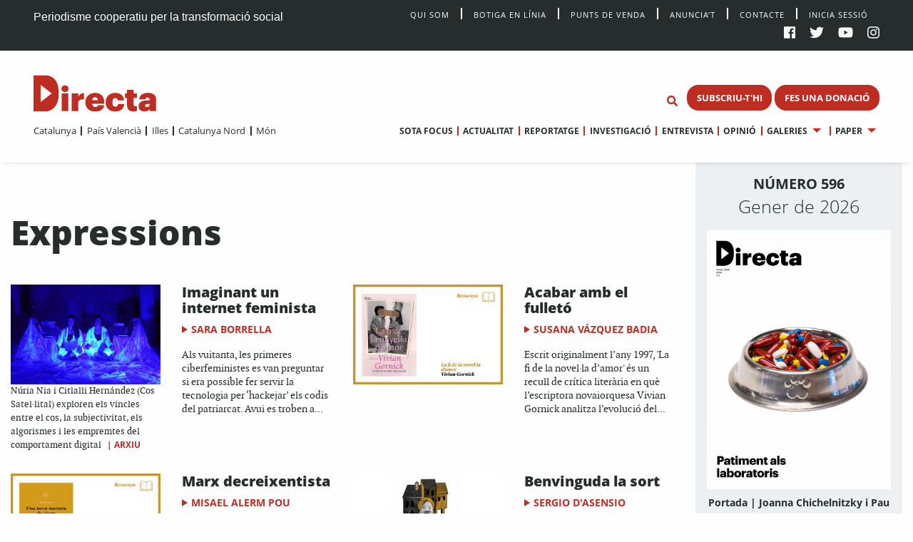

--- FILE ---
content_type: text/html; charset=UTF-8
request_url: https://directa.cat/categories/paper/expressions/
body_size: 14729
content:
<!doctype html>
<html lang="ca">
  <head>
  <meta charset="utf-8">
  <meta http-equiv="x-ua-compatible" content="ie=edge">
  <meta name="viewport" content="width=device-width, initial-scale=1, shrink-to-fit=no">
  <meta name='robots' content='index, follow, max-image-preview:large, max-snippet:-1, max-video-preview:-1' />

	<!-- This site is optimized with the Yoast SEO plugin v20.13 - https://yoast.com/wordpress/plugins/seo/ -->
	<title>Expressions Archives - directa.cat</title>
	<link rel="canonical" href="https://directa.cat/categories/paper/expressions/" />
	<link rel="next" href="https://directa.cat/categories/paper/expressions/page/2/" />
	<meta property="og:locale" content="ca_ES" />
	<meta property="og:type" content="article" />
	<meta property="og:title" content="Expressions Archives - directa.cat" />
	<meta property="og:url" content="https://directa.cat/categories/paper/expressions/" />
	<meta property="og:site_name" content="directa.cat" />
	<meta name="twitter:card" content="summary_large_image" />
	<script type="application/ld+json" class="yoast-schema-graph">{"@context":"https://schema.org","@graph":[{"@type":"CollectionPage","@id":"https://directa.cat/categories/paper/expressions/","url":"https://directa.cat/categories/paper/expressions/","name":"Expressions Archives - directa.cat","isPartOf":{"@id":"https://directa.cat/#website"},"primaryImageOfPage":{"@id":"https://directa.cat/categories/paper/expressions/#primaryimage"},"image":{"@id":"https://directa.cat/categories/paper/expressions/#primaryimage"},"thumbnailUrl":"/app/uploads/2023/03/exp_Directa_566_cyberfeminisme_arxiu_03-1.jpg","breadcrumb":{"@id":"https://directa.cat/categories/paper/expressions/#breadcrumb"},"inLanguage":"ca"},{"@type":"ImageObject","inLanguage":"ca","@id":"https://directa.cat/categories/paper/expressions/#primaryimage","url":"/app/uploads/2023/03/exp_Directa_566_cyberfeminisme_arxiu_03-1.jpg","contentUrl":"/app/uploads/2023/03/exp_Directa_566_cyberfeminisme_arxiu_03-1.jpg","width":1257,"height":838,"caption":"Núria Nia i Citlalli Hernández (Cos Satel·lital) exploren els vincles entre el cos, la subjectivitat, els algorismes i les empremtes del comportament digital"},{"@type":"BreadcrumbList","@id":"https://directa.cat/categories/paper/expressions/#breadcrumb","itemListElement":[{"@type":"ListItem","position":1,"name":"Home","item":"https://directa.cat/"},{"@type":"ListItem","position":2,"name":"Paper","item":"https://directa.cat/categories/paper/"},{"@type":"ListItem","position":3,"name":"Expressions"}]},{"@type":"WebSite","@id":"https://directa.cat/#website","url":"https://directa.cat/","name":"directa.cat","description":"Mitjà d&#039;informació per la transformació social","potentialAction":[{"@type":"SearchAction","target":{"@type":"EntryPoint","urlTemplate":"https://directa.cat/?s={search_term_string}"},"query-input":"required name=search_term_string"}],"inLanguage":"ca"}]}</script>
	<!-- / Yoast SEO plugin. -->


<link rel='dns-prefetch' href='//cdn.jsdelivr.net' />
<link rel="alternate" type="application/rss+xml" title="directa.cat &raquo; Expressions Canal de les categories" href="https://directa.cat/categories/paper/expressions/feed/" />
<link rel='stylesheet' id='wp-block-library-css' href='https://directa.cat/wp/wp-includes/css/dist/block-library/style.min.css?ver=6.2.2' type='text/css' media='all' />
<link rel='stylesheet' id='classic-theme-styles-css' href='https://directa.cat/wp/wp-includes/css/classic-themes.min.css?ver=6.2.2' type='text/css' media='all' />
<style id='global-styles-inline-css' type='text/css'>
body{--wp--preset--color--black: #000000;--wp--preset--color--cyan-bluish-gray: #abb8c3;--wp--preset--color--white: #ffffff;--wp--preset--color--pale-pink: #f78da7;--wp--preset--color--vivid-red: #cf2e2e;--wp--preset--color--luminous-vivid-orange: #ff6900;--wp--preset--color--luminous-vivid-amber: #fcb900;--wp--preset--color--light-green-cyan: #7bdcb5;--wp--preset--color--vivid-green-cyan: #00d084;--wp--preset--color--pale-cyan-blue: #8ed1fc;--wp--preset--color--vivid-cyan-blue: #0693e3;--wp--preset--color--vivid-purple: #9b51e0;--wp--preset--gradient--vivid-cyan-blue-to-vivid-purple: linear-gradient(135deg,rgba(6,147,227,1) 0%,rgb(155,81,224) 100%);--wp--preset--gradient--light-green-cyan-to-vivid-green-cyan: linear-gradient(135deg,rgb(122,220,180) 0%,rgb(0,208,130) 100%);--wp--preset--gradient--luminous-vivid-amber-to-luminous-vivid-orange: linear-gradient(135deg,rgba(252,185,0,1) 0%,rgba(255,105,0,1) 100%);--wp--preset--gradient--luminous-vivid-orange-to-vivid-red: linear-gradient(135deg,rgba(255,105,0,1) 0%,rgb(207,46,46) 100%);--wp--preset--gradient--very-light-gray-to-cyan-bluish-gray: linear-gradient(135deg,rgb(238,238,238) 0%,rgb(169,184,195) 100%);--wp--preset--gradient--cool-to-warm-spectrum: linear-gradient(135deg,rgb(74,234,220) 0%,rgb(151,120,209) 20%,rgb(207,42,186) 40%,rgb(238,44,130) 60%,rgb(251,105,98) 80%,rgb(254,248,76) 100%);--wp--preset--gradient--blush-light-purple: linear-gradient(135deg,rgb(255,206,236) 0%,rgb(152,150,240) 100%);--wp--preset--gradient--blush-bordeaux: linear-gradient(135deg,rgb(254,205,165) 0%,rgb(254,45,45) 50%,rgb(107,0,62) 100%);--wp--preset--gradient--luminous-dusk: linear-gradient(135deg,rgb(255,203,112) 0%,rgb(199,81,192) 50%,rgb(65,88,208) 100%);--wp--preset--gradient--pale-ocean: linear-gradient(135deg,rgb(255,245,203) 0%,rgb(182,227,212) 50%,rgb(51,167,181) 100%);--wp--preset--gradient--electric-grass: linear-gradient(135deg,rgb(202,248,128) 0%,rgb(113,206,126) 100%);--wp--preset--gradient--midnight: linear-gradient(135deg,rgb(2,3,129) 0%,rgb(40,116,252) 100%);--wp--preset--duotone--dark-grayscale: url('#wp-duotone-dark-grayscale');--wp--preset--duotone--grayscale: url('#wp-duotone-grayscale');--wp--preset--duotone--purple-yellow: url('#wp-duotone-purple-yellow');--wp--preset--duotone--blue-red: url('#wp-duotone-blue-red');--wp--preset--duotone--midnight: url('#wp-duotone-midnight');--wp--preset--duotone--magenta-yellow: url('#wp-duotone-magenta-yellow');--wp--preset--duotone--purple-green: url('#wp-duotone-purple-green');--wp--preset--duotone--blue-orange: url('#wp-duotone-blue-orange');--wp--preset--font-size--small: 13px;--wp--preset--font-size--medium: 20px;--wp--preset--font-size--large: 36px;--wp--preset--font-size--x-large: 42px;--wp--preset--spacing--20: 0.44rem;--wp--preset--spacing--30: 0.67rem;--wp--preset--spacing--40: 1rem;--wp--preset--spacing--50: 1.5rem;--wp--preset--spacing--60: 2.25rem;--wp--preset--spacing--70: 3.38rem;--wp--preset--spacing--80: 5.06rem;--wp--preset--shadow--natural: 6px 6px 9px rgba(0, 0, 0, 0.2);--wp--preset--shadow--deep: 12px 12px 50px rgba(0, 0, 0, 0.4);--wp--preset--shadow--sharp: 6px 6px 0px rgba(0, 0, 0, 0.2);--wp--preset--shadow--outlined: 6px 6px 0px -3px rgba(255, 255, 255, 1), 6px 6px rgba(0, 0, 0, 1);--wp--preset--shadow--crisp: 6px 6px 0px rgba(0, 0, 0, 1);}:where(.is-layout-flex){gap: 0.5em;}body .is-layout-flow > .alignleft{float: left;margin-inline-start: 0;margin-inline-end: 2em;}body .is-layout-flow > .alignright{float: right;margin-inline-start: 2em;margin-inline-end: 0;}body .is-layout-flow > .aligncenter{margin-left: auto !important;margin-right: auto !important;}body .is-layout-constrained > .alignleft{float: left;margin-inline-start: 0;margin-inline-end: 2em;}body .is-layout-constrained > .alignright{float: right;margin-inline-start: 2em;margin-inline-end: 0;}body .is-layout-constrained > .aligncenter{margin-left: auto !important;margin-right: auto !important;}body .is-layout-constrained > :where(:not(.alignleft):not(.alignright):not(.alignfull)){max-width: var(--wp--style--global--content-size);margin-left: auto !important;margin-right: auto !important;}body .is-layout-constrained > .alignwide{max-width: var(--wp--style--global--wide-size);}body .is-layout-flex{display: flex;}body .is-layout-flex{flex-wrap: wrap;align-items: center;}body .is-layout-flex > *{margin: 0;}:where(.wp-block-columns.is-layout-flex){gap: 2em;}.has-black-color{color: var(--wp--preset--color--black) !important;}.has-cyan-bluish-gray-color{color: var(--wp--preset--color--cyan-bluish-gray) !important;}.has-white-color{color: var(--wp--preset--color--white) !important;}.has-pale-pink-color{color: var(--wp--preset--color--pale-pink) !important;}.has-vivid-red-color{color: var(--wp--preset--color--vivid-red) !important;}.has-luminous-vivid-orange-color{color: var(--wp--preset--color--luminous-vivid-orange) !important;}.has-luminous-vivid-amber-color{color: var(--wp--preset--color--luminous-vivid-amber) !important;}.has-light-green-cyan-color{color: var(--wp--preset--color--light-green-cyan) !important;}.has-vivid-green-cyan-color{color: var(--wp--preset--color--vivid-green-cyan) !important;}.has-pale-cyan-blue-color{color: var(--wp--preset--color--pale-cyan-blue) !important;}.has-vivid-cyan-blue-color{color: var(--wp--preset--color--vivid-cyan-blue) !important;}.has-vivid-purple-color{color: var(--wp--preset--color--vivid-purple) !important;}.has-black-background-color{background-color: var(--wp--preset--color--black) !important;}.has-cyan-bluish-gray-background-color{background-color: var(--wp--preset--color--cyan-bluish-gray) !important;}.has-white-background-color{background-color: var(--wp--preset--color--white) !important;}.has-pale-pink-background-color{background-color: var(--wp--preset--color--pale-pink) !important;}.has-vivid-red-background-color{background-color: var(--wp--preset--color--vivid-red) !important;}.has-luminous-vivid-orange-background-color{background-color: var(--wp--preset--color--luminous-vivid-orange) !important;}.has-luminous-vivid-amber-background-color{background-color: var(--wp--preset--color--luminous-vivid-amber) !important;}.has-light-green-cyan-background-color{background-color: var(--wp--preset--color--light-green-cyan) !important;}.has-vivid-green-cyan-background-color{background-color: var(--wp--preset--color--vivid-green-cyan) !important;}.has-pale-cyan-blue-background-color{background-color: var(--wp--preset--color--pale-cyan-blue) !important;}.has-vivid-cyan-blue-background-color{background-color: var(--wp--preset--color--vivid-cyan-blue) !important;}.has-vivid-purple-background-color{background-color: var(--wp--preset--color--vivid-purple) !important;}.has-black-border-color{border-color: var(--wp--preset--color--black) !important;}.has-cyan-bluish-gray-border-color{border-color: var(--wp--preset--color--cyan-bluish-gray) !important;}.has-white-border-color{border-color: var(--wp--preset--color--white) !important;}.has-pale-pink-border-color{border-color: var(--wp--preset--color--pale-pink) !important;}.has-vivid-red-border-color{border-color: var(--wp--preset--color--vivid-red) !important;}.has-luminous-vivid-orange-border-color{border-color: var(--wp--preset--color--luminous-vivid-orange) !important;}.has-luminous-vivid-amber-border-color{border-color: var(--wp--preset--color--luminous-vivid-amber) !important;}.has-light-green-cyan-border-color{border-color: var(--wp--preset--color--light-green-cyan) !important;}.has-vivid-green-cyan-border-color{border-color: var(--wp--preset--color--vivid-green-cyan) !important;}.has-pale-cyan-blue-border-color{border-color: var(--wp--preset--color--pale-cyan-blue) !important;}.has-vivid-cyan-blue-border-color{border-color: var(--wp--preset--color--vivid-cyan-blue) !important;}.has-vivid-purple-border-color{border-color: var(--wp--preset--color--vivid-purple) !important;}.has-vivid-cyan-blue-to-vivid-purple-gradient-background{background: var(--wp--preset--gradient--vivid-cyan-blue-to-vivid-purple) !important;}.has-light-green-cyan-to-vivid-green-cyan-gradient-background{background: var(--wp--preset--gradient--light-green-cyan-to-vivid-green-cyan) !important;}.has-luminous-vivid-amber-to-luminous-vivid-orange-gradient-background{background: var(--wp--preset--gradient--luminous-vivid-amber-to-luminous-vivid-orange) !important;}.has-luminous-vivid-orange-to-vivid-red-gradient-background{background: var(--wp--preset--gradient--luminous-vivid-orange-to-vivid-red) !important;}.has-very-light-gray-to-cyan-bluish-gray-gradient-background{background: var(--wp--preset--gradient--very-light-gray-to-cyan-bluish-gray) !important;}.has-cool-to-warm-spectrum-gradient-background{background: var(--wp--preset--gradient--cool-to-warm-spectrum) !important;}.has-blush-light-purple-gradient-background{background: var(--wp--preset--gradient--blush-light-purple) !important;}.has-blush-bordeaux-gradient-background{background: var(--wp--preset--gradient--blush-bordeaux) !important;}.has-luminous-dusk-gradient-background{background: var(--wp--preset--gradient--luminous-dusk) !important;}.has-pale-ocean-gradient-background{background: var(--wp--preset--gradient--pale-ocean) !important;}.has-electric-grass-gradient-background{background: var(--wp--preset--gradient--electric-grass) !important;}.has-midnight-gradient-background{background: var(--wp--preset--gradient--midnight) !important;}.has-small-font-size{font-size: var(--wp--preset--font-size--small) !important;}.has-medium-font-size{font-size: var(--wp--preset--font-size--medium) !important;}.has-large-font-size{font-size: var(--wp--preset--font-size--large) !important;}.has-x-large-font-size{font-size: var(--wp--preset--font-size--x-large) !important;}
.wp-block-navigation a:where(:not(.wp-element-button)){color: inherit;}
:where(.wp-block-columns.is-layout-flex){gap: 2em;}
.wp-block-pullquote{font-size: 1.5em;line-height: 1.6;}
</style>
<link rel='stylesheet' id='style_login_widget-css' href='/app/plugins/miniorange-login-with-eve-online-google-facebook%20%20%20%20%20%20%20%20%20%20%20%20%20%20/css/style_login_widget.min.css?ver=6.26.11' type='text/css' media='all' />
<link rel='stylesheet' id='sage/main.css-css' href='/app/themes/directa-theme/dist/styles/main_b4f907df.css' type='text/css' media='all' />
<script type='text/javascript' src='https://directa.cat/wp/wp-includes/js/jquery/jquery.min.js?ver=3.6.4' id='jquery-core-js'></script>
<script type='text/javascript' src='https://directa.cat/wp/wp-includes/js/jquery/jquery-migrate.min.js?ver=3.4.0' id='jquery-migrate-js'></script>
<script type='text/javascript' src='https://cdn.jsdelivr.net/gh/alpinejs/alpine@v2.8.1/dist/alpine.min.js?ver=v2.8.1' id='alpine-js'></script>
<link rel="https://api.w.org/" href="https://directa.cat/wp-json/" /><link rel="alternate" type="application/json" href="https://directa.cat/wp-json/wp/v2/categories/93" /><link rel="EditURI" type="application/rsd+xml" title="RSD" href="https://directa.cat/wp/xmlrpc.php?rsd" />
<link rel="wlwmanifest" type="application/wlwmanifest+xml" href="https://directa.cat/wp/wp-includes/wlwmanifest.xml" />
<meta name="generator" content="WordPress 6.2.2" />

<!-- This site is using AdRotate v5.12.2 to display their advertisements - https://ajdg.solutions/ -->
<!-- AdRotate CSS -->
<style type="text/css" media="screen">
	.g { margin:0px; padding:0px; overflow:hidden; line-height:1; zoom:1; }
	.g img { height:auto; }
	.g-col { position:relative; float:left; }
	.g-col:first-child { margin-left: 0; }
	.g-col:last-child { margin-right: 0; }
	@media only screen and (max-width: 480px) {
		.g-col, .g-dyn, .g-single { width:100%; margin-left:0; margin-right:0; }
	}
</style>
<!-- /AdRotate CSS -->

<link rel="icon" href="/app/uploads/2020/01/cropped-D-de-Directa-1-32x32.png" sizes="32x32" />
<link rel="icon" href="/app/uploads/2020/01/cropped-D-de-Directa-1-192x192.png" sizes="192x192" />
<link rel="apple-touch-icon" href="/app/uploads/2020/01/cropped-D-de-Directa-1-180x180.png" />
<meta name="msapplication-TileImage" content="/app/uploads/2020/01/cropped-D-de-Directa-1-270x270.png" />
<!-- Matomo -->
<script type="text/javascript">
  var _paq = window._paq = window._paq || [];
  /* tracker methods like "setCustomDimension" should be called before "trackPageView" */
  _paq.push(['trackAllContentImpressions']);
  _paq.push(['trackPageView']);
  _paq.push(['enableLinkTracking']);
  (function() {
    var u="//stats.directa.cat/";
    _paq.push(['setTrackerUrl', u+'matomo.php']);
    _paq.push(['setSiteId', '1']);
    var d=document, g=d.createElement('script'), s=d.getElementsByTagName('script')[0];
    g.type='text/javascript'; g.async=true; g.src=u+'matomo.js'; s.parentNode.insertBefore(g,s);
  })();
</script>
<!-- End Matomo Code -->
<!-- Global site tag (gtag.js) - Google Analytics -->
<script async src="https://www.googletagmanager.com/gtag/js?id=UA-227718072-1"></script>
<script>
  window.dataLayer = window.dataLayer || [];
  function gtag(){dataLayer.push(arguments);}
  gtag('js', new Date());

  gtag('config', 'UA-227718072-1');
</script>


</head>
  <body class="archive category category-expressions category-93 sidebar-primary app-data index-data archive-data category-data category-93-data category-expressions-data">
        <div class="social-bar row expanded bg-black cl-white fix-1-both">
    <div class="social-bar-left column large-4 medium-8 show-for-medium">
      <span>Periodisme cooperatiu per la transformació social</span>
    </div>

    <div class="social-bar-left column small-4 hide-for-medium">
      <span><a class="cl-white" title="directa.cat | Periodisme cooperatiu per la transformació social" href="/">directa.cat</a></span>
    </div>

    <div class="column large-8 medium-4 small-8">
    <div class="social-bar-right">
        <div class="menu social-bar-center text-right show-for-large">
                      <ul id="top-nav" class="menu simple vertical large-horizontal"><li><a class="navbar-item " href="/qui-som/">Qui Som</a></li><li><a class="navbar-item " href="https://botiga.directa.cat/">Botiga  en línia</a></li><li><a class="navbar-item " href="https://directa.cat/punts-de-venda/">Punts de venda</a></li><li><a class="navbar-item " href="https://directa.cat/publicitat/">Anuncia’t</a></li><li><a class="navbar-item " href="https://directa.cat/contacte/">Contacte</a></li><li><a href="/wp/?option=oauthredirect&app_name=LaDirecta Auth">Inicia sessió</a></li></ul>
                  </div>
        <ul>
          <li><a target="_blank" title="La Directa a Facebook" href="https://es-es.facebook.com/Directa/"><i class="fab fa-facebook"></a></i></li>
          <li><a target="_blank" title="La Directa a Twitter" href="https://twitter.com/la_directa"><i class="fab fa-twitter"></a></i></li>
          <li><a target="_blank" title="La Directa a Youtube" href="https://www.youtube.com/user/avdirecta"><i class="fab fa-youtube"></a></i></li>
          <li><a target="_blank" title="La Directa a Instagram" href="https://www.instagram.com/directa.cat/"><i class="fab fa-instagram"></a></i></li>
        </ul>
      </div>
    </div>
  </div>

  <div class="show-for-large" data-sticky-container data-check-every="-1" data-show-for="large" data-hide-for="medium">
    <div class="top-bar" id="responsive-menu" data-sticky data-margin-top='0' data-margin-bottom='0' data-top-anchor='48'>

      <div class="row expanded">
        <div class="column medium-3 show-for-large " data-dropdown-menu>
          <a class="header-logo" href="https://directa.cat/">
            
                          <svg id="directa__brand" version="1.1" x="0px" y="0px" viewBox="0 0 400 106" style="enable-background:new 0 0 361.7 106;" xml:space="preserve" width="190px" height="55.633px">
  <style type="text/css">
    .st0{fill:#BF2C22;}
  </style>
  <defs></defs>
  <g>
    <path class="st0" d="M21,78.4V27.7L53.7,53L21,78.4z M34.1,0.1c-0.3,0-0.6,0-1,0L22.1,0c-0.1,0-0.2,0-0.3,0H1.3C0.6,0,0,0.6,0,1.3
    v103.3c0,0.7,0.8,1.3,1.5,1.3h19.9l0,0l11.1,0c0.5,0,1,0.1,1.5,0.1c13.7,0,40.5-9.1,40.5-52.3C74.6,1.7,43.9,0.1,34.1,0.1"></path>
      <g>
        <path class="st0" d="M83.2,52.9h19.4v51.8H83.2V52.9z M82.3,39.2c0-5.8,4.6-9.9,10.6-9.9c5.9,0,10.5,4.2,10.5,9.9
        c0,5.7-4.6,9.8-10.5,9.8C86.8,49,82.3,44.9,82.3,39.2"></path>
        <path class="st0" d="M112.6,52.9h19.5v10.5c3.3-8,8.9-11.3,16.7-11.2v18.2c-10.8-0.6-16.7,3-16.7,10.4v23.9h-19.5V52.9z"></path>
        <path class="st0" d="M189.8,72.9c-0.2-5.6-2.9-8.9-8.1-8.9c-4.8,0-8.1,3.1-8.9,8.9H189.8z M153,79.5v-0.8
        c0-16.9,12.9-27.3,28.7-27.3c14.6,0,27,8.3,27,27v4.8h-36c0.5,6.2,4.2,9.6,9.7,9.6c5.5,0,7.5-2.6,8.1-5.5h18.2
        c-1.6,11.9-10.6,18.8-27.1,18.8C165.2,106,153,96.6,153,79.5"></path>
        <path class="st0" d="M212.9,79.6v-0.8c0-17.6,12.5-27.3,28.1-27.3c13,0,25,5.6,26,21.8h-18.3c-0.6-4.2-2.4-6.8-7.1-6.8
        c-5.7,0-8.7,4-8.7,11.9v0.8c0,8.4,2.8,12.7,9,12.7c4.5,0,7.4-2.8,7.9-7.8h17.5c-0.5,13.4-9.3,22-26.8,22
        C224.9,106,212.9,97.2,212.9,79.6"></path>
        <path class="st0" d="M276,87.4V66h-6V52.9h6V42.3h19.5v10.6h9.9V66h-9.9v19.5c0,3.6,1.9,5.1,5.1,5.1c1.8,0,3.2-0.2,4.9-0.8v14.7
        c-2.4,0.7-6,1.5-10.3,1.5C282.9,105.9,276,100.4,276,87.4"></path>
        <path class="st0" d="M342.4,86.6v-2.7h-4.2c-6.5,0-8.9,1.3-8.9,5c0,2.5,1.9,4.1,5.4,4.1C339.2,92.9,342.4,90.5,342.4,86.6
        M310.1,90.4c0-12.2,9.9-17,27.9-17h4.5v-0.9c0-4.4-0.8-7.5-6-7.5c-4.5,0-5.9,2.9-6.1,5.5H312c0.8-12.7,10.7-19.1,25.6-19.1
        c15.1,0,24.2,6.1,24.2,19.8v33.5h-18.8v-5.9c-2.2,3.6-6.7,7.2-15.2,7.2C318.4,106,310.1,101.5,310.1,90.4"></path>
        <g>
      		<circle class="live-minut" cx="375" cy="42" r="8" />
      	</g>
      </g>
  </g>
</svg>
                      </a>
        </div>

        <div class="column medium-9 text-right fix-1-up">
          <div class="column top-bar-right top-bar-right-sticky">
                          <ul id="main-nav" data-dropdown-menu class="menu dropdown simple vertical large-horizontal text-right"><li><a class="navbar-item " href="https://directa.cat/sotafocus/">Sota focus</a></li><li><a class="navbar-item " href="https://directa.cat/portada-actualitat/">Actualitat</a></li><li><a class="navbar-item " href="https://directa.cat/portada-reportatge/">Reportatge</a></li><li><a class="navbar-item " href="https://directa.cat/portada-investigacio/">Investigació</a></li><li><a class="navbar-item " href="https://directa.cat/portada-entrevistes/">Entrevista</a></li><li><a class="navbar-item " href="https://directa.cat/portada-opinio/">Opinió</a></li><li class="is-dropdown-submenu-parent"><a class="navbar-item " href="#">Galeries</a><ul class="menu nested"><li><a class="navbar-item " href="https://directa.cat/portada-fotogaleries/">Fotografia</a></li><li><a class="navbar-item " href="https://directa.cat/portada-video/">Vídeo</a></li><li><a class="navbar-item " href="https://directa.cat/portada-docs-directa/">Docs Directa</a></li><li><a class="navbar-item " href="http://www.interactius.directa.cat/#!/">Interactius</a></li></ul></li><li class="is-dropdown-submenu-parent"><a class="navbar-item " href="https://directa.cat/papers/">Paper</a><ul class="menu nested"><li><a class="navbar-item " href="https://directa.cat/categories/mensual/sota-focus/">Sota Focus</a></li><li><a class="navbar-item " href="https://directa.cat/categories/mensual/sobiranies/">Sobiranies</a></li><li><a class="navbar-item " href="https://directa.cat/categories/mensual/lentrevista/">L&#039;entrevista</a></li><li><a class="navbar-item " href="https://directa.cat/categories/mensual/internacional-nou-paper/">Internacional</a></li><li><a class="navbar-item " href="https://directa.cat/categories/mensual/ideari/">Ideari</a></li><li><a class="navbar-item " href="https://directa.cat/categories/mensual/som-cooperativa/">Som cooperativa</a></li></ul></li></ul>
                        </div>

          <ul id="top--search" class="menu menu-search bg-white">
    <li class="">
    <form role="search" method="get" action="/" name="mainSearch">
      <input id="search-form" class="hide" name="s" type="search" placeholder="Cerca" data-toggler="show" value="">
    </form>
    </li>
    <li class="">
      <button type="button" class="button bg-white cl-red" name="buttonSearch" value="Set Focus" data-toggle="search-form" >
        <i class="fas fa-search"></i>
      </button>
    </li>
</ul>

                      <span class="directa__header--buttons">
                              
                                  <a href="https://directa.cat/subscriu-thi/" class="button small menu--button">SUBSCRIU-T&#039;HI</a>
                                              
                                  <a href="https://directa.cat/campaigns/fes-una-donacio/" class="button small menu--button">FES UNA DONACIÓ</a>
                                          </span>
                  </div>
      </div>

      <div class="row expanded nav-menus">

        <div class="column top-bar-left">
                      <ul id="" data-dropdown-menu class="menu simple vertical large-horizontal"><li><a class="navbar-item " href="https://directa.cat/portada-catalunya/">Catalunya</a></li><li><a class="navbar-item " href="https://directa.cat/portada-pais-valencia/">País Valencià</a></li><li><a class="navbar-item " href="https://directa.cat/portada-illes/">Illes</a></li><li><a class="navbar-item " href="https://directa.cat/portada-catalunya-nord/">Catalunya Nord</a></li><li><a class="navbar-item " href="https://directa.cat/internacional/">Món</a></li></ul>
                    </div>

        <div class="column top-bar-right top-bar-right-unstuck">
                      <ul id="main-nav" data-dropdown-menu class="menu dropdown simple vertical large-horizontal text-right"><li><a class="navbar-item " href="https://directa.cat/sotafocus/">Sota focus</a></li><li><a class="navbar-item " href="https://directa.cat/portada-actualitat/">Actualitat</a></li><li><a class="navbar-item " href="https://directa.cat/portada-reportatge/">Reportatge</a></li><li><a class="navbar-item " href="https://directa.cat/portada-investigacio/">Investigació</a></li><li><a class="navbar-item " href="https://directa.cat/portada-entrevistes/">Entrevista</a></li><li><a class="navbar-item " href="https://directa.cat/portada-opinio/">Opinió</a></li><li class="is-dropdown-submenu-parent"><a class="navbar-item " href="#">Galeries</a><ul class="menu nested"><li><a class="navbar-item " href="https://directa.cat/portada-fotogaleries/">Fotografia</a></li><li><a class="navbar-item " href="https://directa.cat/portada-video/">Vídeo</a></li><li><a class="navbar-item " href="https://directa.cat/portada-docs-directa/">Docs Directa</a></li><li><a class="navbar-item " href="http://www.interactius.directa.cat/#!/">Interactius</a></li></ul></li><li class="is-dropdown-submenu-parent"><a class="navbar-item " href="https://directa.cat/papers/">Paper</a><ul class="menu nested"><li><a class="navbar-item " href="https://directa.cat/categories/mensual/sota-focus/">Sota Focus</a></li><li><a class="navbar-item " href="https://directa.cat/categories/mensual/sobiranies/">Sobiranies</a></li><li><a class="navbar-item " href="https://directa.cat/categories/mensual/lentrevista/">L&#039;entrevista</a></li><li><a class="navbar-item " href="https://directa.cat/categories/mensual/internacional-nou-paper/">Internacional</a></li><li><a class="navbar-item " href="https://directa.cat/categories/mensual/ideari/">Ideari</a></li><li><a class="navbar-item " href="https://directa.cat/categories/mensual/som-cooperativa/">Som cooperativa</a></li></ul></li></ul>
                    </div>
      </div>
    </div>
  </div>

<div id="" class="hide-for-large" data-hide-for="large" data-sticky data-margin-top='0' data-check-every="0" data-margin-bottom='0' data-top-anchor='48' data-sticky-on="small">
  <div class="title-bar bg-white show-for-small" data-hide-for="large" data-responsive-toggle="responsive-menu-m">

  <div id="menuToggle">
    <input class="menu-icon" type="checkbox" data-toggle="responsive-menu-m">
      <span></span>
      <span></span>
      <span></span>
    </input>
  </div>

    <div class="title-bar-title ">
      <a class="responsive-logo header-logo" href="https://directa.cat/">
                          <svg id="directa__brand" version="1.1" x="0px" y="0px" viewBox="0 0 400 106" style="enable-background:new 0 0 361.7 106;" xml:space="preserve" width="190px" height="55.633px">
  <style type="text/css">
    .st0{fill:#BF2C22;}
  </style>
  <defs></defs>
  <g>
    <path class="st0" d="M21,78.4V27.7L53.7,53L21,78.4z M34.1,0.1c-0.3,0-0.6,0-1,0L22.1,0c-0.1,0-0.2,0-0.3,0H1.3C0.6,0,0,0.6,0,1.3
    v103.3c0,0.7,0.8,1.3,1.5,1.3h19.9l0,0l11.1,0c0.5,0,1,0.1,1.5,0.1c13.7,0,40.5-9.1,40.5-52.3C74.6,1.7,43.9,0.1,34.1,0.1"></path>
      <g>
        <path class="st0" d="M83.2,52.9h19.4v51.8H83.2V52.9z M82.3,39.2c0-5.8,4.6-9.9,10.6-9.9c5.9,0,10.5,4.2,10.5,9.9
        c0,5.7-4.6,9.8-10.5,9.8C86.8,49,82.3,44.9,82.3,39.2"></path>
        <path class="st0" d="M112.6,52.9h19.5v10.5c3.3-8,8.9-11.3,16.7-11.2v18.2c-10.8-0.6-16.7,3-16.7,10.4v23.9h-19.5V52.9z"></path>
        <path class="st0" d="M189.8,72.9c-0.2-5.6-2.9-8.9-8.1-8.9c-4.8,0-8.1,3.1-8.9,8.9H189.8z M153,79.5v-0.8
        c0-16.9,12.9-27.3,28.7-27.3c14.6,0,27,8.3,27,27v4.8h-36c0.5,6.2,4.2,9.6,9.7,9.6c5.5,0,7.5-2.6,8.1-5.5h18.2
        c-1.6,11.9-10.6,18.8-27.1,18.8C165.2,106,153,96.6,153,79.5"></path>
        <path class="st0" d="M212.9,79.6v-0.8c0-17.6,12.5-27.3,28.1-27.3c13,0,25,5.6,26,21.8h-18.3c-0.6-4.2-2.4-6.8-7.1-6.8
        c-5.7,0-8.7,4-8.7,11.9v0.8c0,8.4,2.8,12.7,9,12.7c4.5,0,7.4-2.8,7.9-7.8h17.5c-0.5,13.4-9.3,22-26.8,22
        C224.9,106,212.9,97.2,212.9,79.6"></path>
        <path class="st0" d="M276,87.4V66h-6V52.9h6V42.3h19.5v10.6h9.9V66h-9.9v19.5c0,3.6,1.9,5.1,5.1,5.1c1.8,0,3.2-0.2,4.9-0.8v14.7
        c-2.4,0.7-6,1.5-10.3,1.5C282.9,105.9,276,100.4,276,87.4"></path>
        <path class="st0" d="M342.4,86.6v-2.7h-4.2c-6.5,0-8.9,1.3-8.9,5c0,2.5,1.9,4.1,5.4,4.1C339.2,92.9,342.4,90.5,342.4,86.6
        M310.1,90.4c0-12.2,9.9-17,27.9-17h4.5v-0.9c0-4.4-0.8-7.5-6-7.5c-4.5,0-5.9,2.9-6.1,5.5H312c0.8-12.7,10.7-19.1,25.6-19.1
        c15.1,0,24.2,6.1,24.2,19.8v33.5h-18.8v-5.9c-2.2,3.6-6.7,7.2-15.2,7.2C318.4,106,310.1,101.5,310.1,90.4"></path>
        <g>
      		<circle class="live-minut" cx="375" cy="42" r="8" />
      	</g>
      </g>
  </g>
</svg>
              </a>
    </div>

          <span class="directa__header--buttons">
                  
                      <a href="https://directa.cat/subscriu-thi/" class="button small menu--button">SUBSCRIU-T&#039;HI</a>
                            
                      <a href="https://directa.cat/campaigns/fes-una-donacio/" class="button small menu--button">FES UNA DONACIÓ</a>
                        </span>
    
    <div class="title-bar-right">
      <button type="button" class="button bg-white cl-red" name="buttonSearch" value="Set Focus" data-toggle="search-form-r" >
        <i class="fas fa-search"></i>
      </button>
    </div>
    <div class="row expanded search-input">
      <div class="column">
        <form id="search-form-r" class="hide input-group fix-1-up" data-toggler="show" role="search" method="get" action="/" name="mainSearch">

          <input name="s" class="input-group-field" type="search" placeholder="Cerca" value="">

          <div class=" input-group-button">
            <button type="submit" class="button bg-red cl-white" value="submit">
              ↵
            </button>
          </div>
        </form>
      </div>
    </div>

    <div id="responsive-menu-m" class="">
      <div class="social-bar-center">
                  <ul id="top-nav" class="menu horizontal align-left"><li><a class="navbar-item " href="/qui-som/">Qui Som</a></li><li><a class="navbar-item " href="https://botiga.directa.cat/">Botiga  en línia</a></li><li><a class="navbar-item " href="https://directa.cat/punts-de-venda/">Punts de venda</a></li><li><a class="navbar-item " href="https://directa.cat/publicitat/">Anuncia’t</a></li><li><a class="navbar-item " href="https://directa.cat/contacte/">Contacte</a></li><li><a href="/wp/?option=oauthredirect&app_name=LaDirecta Auth">Inicia sessió</a></li></ul>
                  </div>

        <div class="top-bar-left">
                      <ul id="" class="fix-1-both menu horizontal align-left"><li><a class="navbar-item " href="https://directa.cat/portada-catalunya/">Catalunya</a></li><li><a class="navbar-item " href="https://directa.cat/portada-pais-valencia/">País Valencià</a></li><li><a class="navbar-item " href="https://directa.cat/portada-illes/">Illes</a></li><li><a class="navbar-item " href="https://directa.cat/portada-catalunya-nord/">Catalunya Nord</a></li><li><a class="navbar-item " href="https://directa.cat/internacional/">Món</a></li></ul>
                      </div>

          <div class="top-bar-right bg-white">
                          <ul id="main-nav" class="vertical menu" data-responsive-menu="accordion large-dropdown"><li><a class="navbar-item " href="https://directa.cat/sotafocus/">Sota focus</a></li><li><a class="navbar-item " href="https://directa.cat/portada-actualitat/">Actualitat</a></li><li><a class="navbar-item " href="https://directa.cat/portada-reportatge/">Reportatge</a></li><li><a class="navbar-item " href="https://directa.cat/portada-investigacio/">Investigació</a></li><li><a class="navbar-item " href="https://directa.cat/portada-entrevistes/">Entrevista</a></li><li><a class="navbar-item " href="https://directa.cat/portada-opinio/">Opinió</a></li><li class="is-dropdown-submenu-parent"><a class="navbar-item " href="#">Galeries</a><ul class="menu nested"><li><a class="navbar-item " href="https://directa.cat/portada-fotogaleries/">Fotografia</a></li><li><a class="navbar-item " href="https://directa.cat/portada-video/">Vídeo</a></li><li><a class="navbar-item " href="https://directa.cat/portada-docs-directa/">Docs Directa</a></li><li><a class="navbar-item " href="http://www.interactius.directa.cat/#!/">Interactius</a></li></ul></li><li class="is-dropdown-submenu-parent"><a class="navbar-item " href="https://directa.cat/papers/">Paper</a><ul class="menu nested"><li><a class="navbar-item " href="https://directa.cat/categories/mensual/sota-focus/">Sota Focus</a></li><li><a class="navbar-item " href="https://directa.cat/categories/mensual/sobiranies/">Sobiranies</a></li><li><a class="navbar-item " href="https://directa.cat/categories/mensual/lentrevista/">L&#039;entrevista</a></li><li><a class="navbar-item " href="https://directa.cat/categories/mensual/internacional-nou-paper/">Internacional</a></li><li><a class="navbar-item " href="https://directa.cat/categories/mensual/ideari/">Ideari</a></li><li><a class="navbar-item " href="https://directa.cat/categories/mensual/som-cooperativa/">Som cooperativa</a></li></ul></li></ul>
              
            
          </div>
        </div>
  </div>
</div>
    <div id="main--container" class="row fix-3-down" role="document">
      <div class=" column large-9 medium-12">
        <main id="content" class="main fix-2-up">
            <div class="page-header">
  <h1 class="fix-2-both"><span>Expressions</span></h1>
</div>

    <div data-equalizer="archive_posts" class="row medium-up-2">
           
      <div class="column column-block post__frontpage--small">
  <div class="row expanded card">

    
        <div class="featured-post medium-12 large-6 column frontpage--reportatge">
      <a href="https://directa.cat/imaginant-un-internet-feminista/" class="">
        <img src="/app/uploads/2023/03/exp_Directa_566_cyberfeminisme_arxiu_03-1-300x200.jpg" class="" />
      </a>

                              <figcaption class="wp-caption-text text-left">
              Núria Nia i Citlalli Hernández (Cos Satel·lital) exploren els vincles entre el cos, la subjectivitat, els algorismes i les empremtes del comportament digital
                              <span class="interview--text"> | <a href="https://directa.cat/persons/arxiu/">Arxiu</a></span>
                          </figcaption>
                        </div>
    
    <div class="medium-12 large-6 column">
      <div class="v-card-section">
        
        <h2 class="h5 entry-title">
          <a href="https://directa.cat/imaginant-un-internet-feminista/">
                        Imaginant un internet feminista
          </a>
        </h2>

                        <span class="author--name"><a href="https://directa.cat/persons/sara-borrella/">Sara Borrella</a></span>
              
                        <p class="post__frontpage--small--excerpt">Als vuitanta, les primeres ciberfeministes es van preguntar si era possible fer servir la tecnologia per ‘hackejar’ els codis del patriarcat. Avui es troben a...</p>
              
      </div>
    </div>
  </div>
</div>
           
      <div class="column column-block post__frontpage--small">
  <div class="row expanded card">

    
        <div class="featured-post medium-12 large-6 column frontpage--ressenya">
      <a href="https://directa.cat/acabar-amb-el-fulleto/" class="">
        <img src="/app/uploads/2023/03/1-4-300x200.jpg" class="" />
      </a>

              </div>
    
    <div class="medium-12 large-6 column">
      <div class="v-card-section">
        
        <h2 class="h5 entry-title">
          <a href="https://directa.cat/acabar-amb-el-fulleto/">
                        Acabar amb el fulletó
          </a>
        </h2>

                        <span class="author--name"><a href="https://directa.cat/persons/susana-vazquez-badia/">Susana Vázquez Badia</a></span>
              
                        <p class="post__frontpage--small--excerpt">Escrit originalment l’any 1997, 'La fi de la novel·la d’amor' és un recull de crítica literària en què l’escriptora novaiorquesa Vivian Gornick analitza l’evolució del...</p>
              
      </div>
    </div>
  </div>
</div>
           
      <div class="column column-block post__frontpage--small">
  <div class="row expanded card">

    
        <div class="featured-post medium-12 large-6 column frontpage--ressenya">
      <a href="https://directa.cat/marx-decreixentista/" class="">
        <img src="/app/uploads/2023/03/2-6-300x200.jpg" class="" />
      </a>

              </div>
    
    <div class="medium-12 large-6 column">
      <div class="v-card-section">
        
        <h2 class="h5 entry-title">
          <a href="https://directa.cat/marx-decreixentista/">
                        Marx decreixentista
          </a>
        </h2>

                        <span class="author--name"><a href="https://directa.cat/persons/misael-alerm-pou/">Misael Alerm Pou</a></span>
              
                        <p class="post__frontpage--small--excerpt">A 'Una nova manera de viure', el japonès Kohei Saito ha procurat prendre dues eines crítiques una mica encallades, malgrat el context favorable per la...</p>
              
      </div>
    </div>
  </div>
</div>
           
      <div class="column column-block post__frontpage--small">
  <div class="row expanded card">

    
        <div class="featured-post medium-12 large-6 column frontpage--opinio">
      <a href="https://directa.cat/benvinguda-la-sort/" class="">
        <img src="/app/uploads/2023/03/566_op2_malalletra_DIGITAL_RGB-300x200.jpg" class="" />
      </a>

              </div>
    
    <div class="medium-12 large-6 column">
      <div class="v-card-section">
        
        <h2 class="h5 entry-title">
          <a href="https://directa.cat/benvinguda-la-sort/">
                        Benvinguda la sort
          </a>
        </h2>

                        <span class="author--name"><a href="https://directa.cat/persons/sergio-dasensio/">Sergio D&#039;Asensio</a></span>
              
                        <p class="post__frontpage--small--excerpt">Luciana va acudir al sorteig ben d’hora, no li va importar matinar, ja ho havia fet durant anys quan netejava escoles. El dia es trobava...</p>
              
      </div>
    </div>
  </div>
</div>
           
      <div class="column column-block post__frontpage--small">
  <div class="row expanded card">

    
        <div class="featured-post medium-12 large-6 column frontpage--ressenya">
      <a href="https://directa.cat/el-pa-i-les-roses-i-el-temps-de-cuidar-les/" class="">
        <img src="/app/uploads/2023/03/2-4-300x200.jpg" class="" />
      </a>

              </div>
    
    <div class="medium-12 large-6 column">
      <div class="v-card-section">
        
        <h2 class="h5 entry-title">
          <a href="https://directa.cat/el-pa-i-les-roses-i-el-temps-de-cuidar-les/">
                        El pa i les roses (i el temps de cuidar-les)
          </a>
        </h2>

                        <span class="author--name"><a href="https://directa.cat/persons/ivan-gordillo/">Ivan Gordillo</a></span>
              
                        <p class="post__frontpage--small--excerpt">Rebecca Solnit, ens passeja a 'Les roses d'Orwell' per jardí que cultivava l'escriptor i activista polític anglès George Orwell i, de passada, pel conjunt de...</p>
              
      </div>
    </div>
  </div>
</div>
           
      <div class="column column-block post__frontpage--small">
  <div class="row expanded card">

    
        <div class="featured-post medium-12 large-6 column frontpage--ressenya">
      <a href="https://directa.cat/un-vaixell-ple-de-possibilitats/" class="">
        <img src="/app/uploads/2023/03/1-2-300x200.jpg" class="" />
      </a>

              </div>
    
    <div class="medium-12 large-6 column">
      <div class="v-card-section">
        
        <h2 class="h5 entry-title">
          <a href="https://directa.cat/un-vaixell-ple-de-possibilitats/">
                        Un vaixell ple de possibilitats
          </a>
        </h2>

                        <span class="author--name"><a href="https://directa.cat/persons/maria-ferotge/">Maria Ferotge</a></span>
              
                        <p class="post__frontpage--small--excerpt">Aquest poemari d'Adrienne Rich (1929-2012) ara publicat en català ens obre un marc ple de possibilitats, encapçalat pel suport mutu i l’amor entre dones, “on...</p>
              
      </div>
    </div>
  </div>
</div>
           
      <div class="column column-block post__frontpage--small">
  <div class="row expanded card">

    
        <div class="featured-post medium-12 large-6 column frontpage--reportatge">
      <a href="https://directa.cat/les-beceroles-de-la-creativitat/" class="">
        <img src="/app/uploads/2023/03/exp_directa_565_art_infantil_ARXIU_00-1-300x200.jpg" class="" />
      </a>

                              <figcaption class="wp-caption-text text-left">
              Un grup d’infants a l’Escola del Bosc de Barcelona, al començament del segle XX
                              <span class="interview--text"> | <a href="https://directa.cat/persons/arxiu/">Arxiu</a></span>
                          </figcaption>
                        </div>
    
    <div class="medium-12 large-6 column">
      <div class="v-card-section">
        
        <h2 class="h5 entry-title">
          <a href="https://directa.cat/les-beceroles-de-la-creativitat/">
                        Les beceroles de la creativitat
          </a>
        </h2>

                        <span class="author--name"><a href="https://directa.cat/persons/eduardo-martinez-gomez/">Eduardo Martínez Gómez</a></span>
              
                        <p class="post__frontpage--small--excerpt">Les expressions artístiques produïdes per infants han estat reivindicades des de la psicopedagogia renovadora com a vies d’autoformació i per les avantguardes com a mostres...</p>
              
      </div>
    </div>
  </div>
</div>
           
      <div class="column column-block post__frontpage--small">
  <div class="row expanded card">

    
        <div class="featured-post medium-12 large-6 column frontpage--opinio">
      <a href="https://directa.cat/colostomia/" class="">
        <img src="/app/uploads/2023/03/VERSIO-WEB-300x200.jpg" class="" />
      </a>

              </div>
    
    <div class="medium-12 large-6 column">
      <div class="v-card-section">
        
        <h2 class="h5 entry-title">
          <a href="https://directa.cat/colostomia/">
                        Colostomia
          </a>
        </h2>

                        <span class="author--name"><a href="https://directa.cat/persons/javier-gil-jaime/">Javier Gil Jaime</a></span>
              
                        <p class="post__frontpage--small--excerpt">Tota la vida buscant un sentit, tota la vida per a arribar fins aquí: una habitació sense finestres que dona a la mar. Tota la...</p>
              
      </div>
    </div>
  </div>
</div>
           
      <div class="column column-block post__frontpage--small">
  <div class="row expanded card">

    
        <div class="featured-post medium-12 large-6 column frontpage--reportatge">
      <a href="https://directa.cat/les-ciutats-de-les-dones/" class="">
        <img src="/app/uploads/2023/02/exp_directa_564_espai_feministes_arxiu_03-scaled-1-300x200.jpg" class="" />
      </a>

                              <figcaption class="wp-caption-text text-left">
              Un safareig públic a Argentona (el Maresme) 
                              <span class="interview--text"> | <a href="https://directa.cat/persons/arxiu/">Arxiu</a></span>
                          </figcaption>
                        </div>
    
    <div class="medium-12 large-6 column">
      <div class="v-card-section">
        
        <h2 class="h5 entry-title">
          <a href="https://directa.cat/les-ciutats-de-les-dones/">
                        Les ciutats de les dones
          </a>
        </h2>

                        <span class="author--name"><a href="https://directa.cat/persons/conchi-berenguer/">Conchi Berenguer</a></span>
              
                        <p class="post__frontpage--small--excerpt">Els beguinatges del segle XIII, els safaretjos del XIX o els grups de dones assegudes al carrer són exemples occidentals de pràctiques protofeministes en l’urbanisme...</p>
              
      </div>
    </div>
  </div>
</div>
           
      <div class="column column-block post__frontpage--small">
  <div class="row expanded card">

    
        <div class="featured-post medium-12 large-6 column frontpage--opinio">
      <a href="https://directa.cat/un-monstre-protegit/" class="">
        <img src="/app/uploads/2023/02/mala_lletra_564_web_horizontal_ok-300x200.jpg" class="" />
      </a>

              </div>
    
    <div class="medium-12 large-6 column">
      <div class="v-card-section">
        
        <h2 class="h5 entry-title">
          <a href="https://directa.cat/un-monstre-protegit/">
                        Un monstre protegit
          </a>
        </h2>

                        <span class="author--name"><a href="https://directa.cat/persons/maria-ferotge/">Maria Ferotge</a></span>
              
                        <p class="post__frontpage--small--excerpt">Quan arribava a casa, la rebuda era sempre malhumorada, d’una sinceritat aspra i burlesca, mancada d’aquell afecte que a les pel·lícules s’espera de la figura...</p>
              
      </div>
    </div>
  </div>
</div>
           
      <div class="column column-block post__frontpage--small">
  <div class="row expanded card">

    
        <div class="featured-post medium-12 large-6 column frontpage--ressenya">
      <a href="https://directa.cat/el-mon-ferotge-de-cassandra/" class="">
        <img src="/app/uploads/2023/02/ressenya-564-1-300x200.jpg" class="" />
      </a>

              </div>
    
    <div class="medium-12 large-6 column">
      <div class="v-card-section">
        
        <h2 class="h5 entry-title">
          <a href="https://directa.cat/el-mon-ferotge-de-cassandra/">
                        El món ferotge de Cassandra
          </a>
        </h2>

                        <span class="author--name"><a href="https://directa.cat/persons/miriam-tijani/">Miriam Tijani</a></span>
              
                        <p class="post__frontpage--small--excerpt">En aquesta primera novel·la, publicada després de la caiguda de la junta militar d’extrema dreta que va governar Grècia entre 1967 i 1974, Margarita Karapanou...</p>
              
      </div>
    </div>
  </div>
</div>
           
      <div class="column column-block post__frontpage--small">
  <div class="row expanded card">

    
        <div class="featured-post medium-12 large-6 column frontpage--ressenya">
      <a href="https://directa.cat/mirar-al-passat-per-a-pensar-el-futur/" class="">
        <img src="/app/uploads/2023/02/ressenya-564-2-300x200.jpg" class="" />
      </a>

              </div>
    
    <div class="medium-12 large-6 column">
      <div class="v-card-section">
        
        <h2 class="h5 entry-title">
          <a href="https://directa.cat/mirar-al-passat-per-a-pensar-el-futur/">
                        Mirar al passat per a pensar el futur
          </a>
        </h2>

                        <span class="author--name"><a href="https://directa.cat/persons/elies-bosca/">Elies Boscà</a></span>
              
                        <p class="post__frontpage--small--excerpt">Escrit el 1908 pel polifacètic Aleksandr Bogdànov, i ara traduït per Laia Perales a Sembra Llibres, planteja 'Estrella Roja' és una novel·la cabdal dins el...</p>
              
      </div>
    </div>
  </div>
</div>
           
      <div class="column column-block post__frontpage--small">
  <div class="row expanded card">

    
        <div class="featured-post medium-12 large-6 column frontpage--opinio">
      <a href="https://directa.cat/la-memoria-dels-estels/" class="">
        <img src="/app/uploads/2023/02/malalletra-563-300x229.jpg" class="" />
      </a>

              </div>
    
    <div class="medium-12 large-6 column">
      <div class="v-card-section">
        
        <h2 class="h5 entry-title">
          <a href="https://directa.cat/la-memoria-dels-estels/">
                        La memòria dels estels
          </a>
        </h2>

                        <span class="author--name"><a href="https://directa.cat/persons/ivet-eroles/">Ivet Eroles</a></span>
              
                        <p class="post__frontpage--small--excerpt">La muntanya és la frontera entre el mar i els estels, que escriuen al cel amb la llengua i que ho taquen tot de negre...</p>
              
      </div>
    </div>
  </div>
</div>
           
      <div class="column column-block post__frontpage--small">
  <div class="row expanded card">

    
        <div class="featured-post medium-12 large-6 column frontpage--ressenya">
      <a href="https://directa.cat/tapis-de-melangies-creuades/" class="">
        <img src="/app/uploads/2023/02/ressenya-2-300x200.jpg" class="" />
      </a>

              </div>
    
    <div class="medium-12 large-6 column">
      <div class="v-card-section">
        
        <h2 class="h5 entry-title">
          <a href="https://directa.cat/tapis-de-melangies-creuades/">
                        Tapís de melangies creuades
          </a>
        </h2>

                        <span class="author--name"><a href="https://directa.cat/persons/susana-vazquez-badia/">Susana Vázquez Badia</a></span>
              
                        <p class="post__frontpage--small--excerpt">Carson McCullers va publicar el 1961 aquesta novel·la coral protagonitzada per quatre personatges marcadament diferents, plens de conflictes interiors i entre els quals se succeeixen...</p>
              
      </div>
    </div>
  </div>
</div>
           
      <div class="column column-block post__frontpage--small">
  <div class="row expanded card">

    
        <div class="featured-post medium-12 large-6 column frontpage--reportatge">
      <a href="https://directa.cat/ernaux-vs-houellebecq-mes-enlla-dels-llibres/" class="">
        <img src="/app/uploads/2023/02/TOTAL-OBERTURA_bin-300x222.jpg" class="" />
      </a>

              </div>
    
    <div class="medium-12 large-6 column">
      <div class="v-card-section">
        
        <h2 class="h5 entry-title">
          <a href="https://directa.cat/ernaux-vs-houellebecq-mes-enlla-dels-llibres/">
                        Ernaux vs. Houellebecq, més enllà dels llibres
          </a>
        </h2>

                        <span class="author--name"><a href="https://directa.cat/persons/gorka-bereziartua/">Gorka Bereziartua</a></span>
              
                        <p class="post__frontpage--small--excerpt">Una disputa sacseja la societat francesa entre sectors partidaris i contraris a una i altre escriptor, amb el debat de fons de fins a quin...</p>
              
      </div>
    </div>
  </div>
</div>
           
      <div class="column column-block post__frontpage--small">
  <div class="row expanded card">

    
        <div class="featured-post medium-12 large-6 column frontpage--ressenya">
      <a href="https://directa.cat/entendre-la-vida-mentre-passa/" class="">
        <img src="/app/uploads/2023/02/ressenya-1-300x200.jpg" class="" />
      </a>

              </div>
    
    <div class="medium-12 large-6 column">
      <div class="v-card-section">
        
        <h2 class="h5 entry-title">
          <a href="https://directa.cat/entendre-la-vida-mentre-passa/">
                        Entendre la vida mentre passa
          </a>
        </h2>

                        <span class="author--name"><a href="https://directa.cat/persons/jordi-montell/">Jordi Montell</a></span>
              
                        <p class="post__frontpage--small--excerpt">A 'Amor i enyorança', l'escriptor d'origen grec en llengua sueca Theodor Kallifatides ens diu que la vida passa mentre s’intenta entendre per què s’estima (o per...</p>
              
      </div>
    </div>
  </div>
</div>
           
      <div class="column column-block post__frontpage--small">
  <div class="row expanded card">

    
        <div class="featured-post medium-12 large-6 column frontpage--opinio">
      <a href="https://directa.cat/la-pols-2/" class="">
        <img src="/app/uploads/2023/01/malalletra-562-web-01-300x200.jpg" class="" />
      </a>

              </div>
    
    <div class="medium-12 large-6 column">
      <div class="v-card-section">
        
        <h2 class="h5 entry-title">
          <a href="https://directa.cat/la-pols-2/">
                        La pols
          </a>
        </h2>

                        <span class="author--name"><a href="https://directa.cat/persons/albert-postils/">Albert Postils</a></span>
              
                        <p class="post__frontpage--small--excerpt">El propietari, la velleta i el cotxe dibuixen un triangle isòsceles. Sempre hi ha un costat més curt, també més precari, que els altres dos....</p>
              
      </div>
    </div>
  </div>
</div>
           
      <div class="column column-block post__frontpage--small">
  <div class="row expanded card">

    
        <div class="featured-post medium-12 large-6 column frontpage--reportatge">
      <a href="https://directa.cat/cinema-presoner-destereotips/" class="">
        <img src="/app/uploads/2023/01/expr_Directa_562_presons_arxiu_02-300x200.jpg" class="" />
      </a>

                              <figcaption class="wp-caption-text text-left">
              ‘Modelo 77’ (2022) reflecteix la vida a la presó de Barcelona durant el postfranquisme
                              <span class="interview--text"> | <a href="https://directa.cat/persons/arxiu/">Arxiu</a></span>
                          </figcaption>
                        </div>
    
    <div class="medium-12 large-6 column">
      <div class="v-card-section">
        
        <h2 class="h5 entry-title">
          <a href="https://directa.cat/cinema-presoner-destereotips/">
                        Cinema presoner d’estereotips
          </a>
        </h2>

                        <span class="author--name"><a href="https://directa.cat/persons/vicent-almela/">Vicent Almela</a></span>
              
                        <p class="post__frontpage--small--excerpt">Sota el pretext de l’espectacularitat i de no decebre el públic, la indústria fílmica s’ha encarregat de reforçar l’estigma social cap a la vida dins...</p>
              
      </div>
    </div>
  </div>
</div>
           
      <div class="column column-block post__frontpage--small">
  <div class="row expanded card">

    
        <div class="featured-post medium-12 large-6 column frontpage--ressenya">
      <a href="https://directa.cat/desconnectar-el-mobil-i-que-mes/" class="">
        <img src="/app/uploads/2023/01/ressenya-561_2-300x200.jpg" class="" />
      </a>

              </div>
    
    <div class="medium-12 large-6 column">
      <div class="v-card-section">
        
        <h2 class="h5 entry-title">
          <a href="https://directa.cat/desconnectar-el-mobil-i-que-mes/">
                        Desconnectar el mòbil, i què més?
          </a>
        </h2>

                        <span class="author--name"><a href="https://directa.cat/persons/victor-serri/">Victor Serri</a></span>
              
                        <p class="post__frontpage--small--excerpt">L’assaig 'Dejuni digital' repassa com, en cada petita passa de la humanitat, el capitalisme s’ha apropiat de tot avenç tecnològic, modificant les nostres vides: des del...</p>
              
      </div>
    </div>
  </div>
</div>
           
      <div class="column column-block post__frontpage--small">
  <div class="row expanded card">

    
        <div class="featured-post medium-12 large-6 column frontpage--ressenya">
      <a href="https://directa.cat/vides-lliures-a-la-vora-del-foc/" class="">
        <img src="/app/uploads/2023/01/ressenya-561_1-300x200.jpg" class="" />
      </a>

              </div>
    
    <div class="medium-12 large-6 column">
      <div class="v-card-section">
        
        <h2 class="h5 entry-title">
          <a href="https://directa.cat/vides-lliures-a-la-vora-del-foc/">
                        Vides lliures a la vora del foc
          </a>
        </h2>

                        <span class="author--name"><a href="https://directa.cat/persons/nina-valls/">Nina Valls</a></span>
              
                        <p class="post__frontpage--small--excerpt">El narrador romanès Panait Istrati (1884-1935) mostra a 'Els haiducs' una prosa lleugera i senzilla d'esperit rondallaire i una mirada aguda i tendra de qui...</p>
              
      </div>
    </div>
  </div>
</div>
           
      <div class="column column-block post__frontpage--small">
  <div class="row expanded card">

    
        <div class="featured-post medium-12 large-6 column frontpage--opinio">
      <a href="https://directa.cat/homes-que-envien-flors-a-lapides/" class="">
        <img src="/app/uploads/2023/01/Olga-Mollà_web-300x200.jpg" class="" />
      </a>

              </div>
    
    <div class="medium-12 large-6 column">
      <div class="v-card-section">
        
        <h2 class="h5 entry-title">
          <a href="https://directa.cat/homes-que-envien-flors-a-lapides/">
                        Homes que envien flors a làpides
          </a>
        </h2>

                        <span class="author--name"><a href="https://directa.cat/persons/marta-santacatalina/">Marta Santacatalina</a></span>
              
                        <p class="post__frontpage--small--excerpt">Perquè es puga sentir alguna cosa de marge a marge, cal cridar. Imaginem que, a més, hi ha boira al mig. Cap far. L’escuma del...</p>
              
      </div>
    </div>
  </div>
</div>
           
      <div class="column column-block post__frontpage--small">
  <div class="row expanded card">

    
        <div class="featured-post medium-12 large-6 column frontpage--reportatge">
      <a href="https://directa.cat/nits-i-dies-a-tota-makina/" class="">
        <img src="/app/uploads/2023/01/obertura_general_-300x200.jpg" class="" />
      </a>

                              <figcaption class="wp-caption-text text-left">
              L&#039;escena makinera va prendre el relleu de la &#039;ruta del bakalao&#039; com a referència de les nits de la dècada
                              <span class="interview--text"> | <a href="https://directa.cat/persons/arxiu/">Arxiu</a></span>
                          </figcaption>
                        </div>
    
    <div class="medium-12 large-6 column">
      <div class="v-card-section">
        
        <h2 class="h5 entry-title">
          <a href="https://directa.cat/nits-i-dies-a-tota-makina/">
                        Nits (i dies) a tota makina
          </a>
        </h2>

                        <span class="author--name"><a href="https://directa.cat/persons/julia-mas/">Júlia Mas</a></span>
              
                        <p class="post__frontpage--small--excerpt">Als anys noranta va sorgir una escena d’oci nocturn marcada per grans locals en polígons d’extraradi, música hiperrítmica, drogues sintètiques i una imitació estètica de...</p>
              
      </div>
    </div>
  </div>
</div>
      </div>
  
  <footer class="medium-8 large-6 align-centered page-nav">

    <nav class="pagination-wrap" aria-label="Pagination">
      <ul class='page-numbers'>
	<li><span aria-current="page" class="page-numbers current">1</span></li>
	<li><a class="page-numbers" href="https://directa.cat/categories/paper/expressions/page/2/">2</a></li>
	<li><a class="page-numbers" href="https://directa.cat/categories/paper/expressions/page/3/">3</a></li>
	<li><a class="page-numbers" href="https://directa.cat/categories/paper/expressions/page/4/">4</a></li>
	<li><span class="page-numbers dots">&hellip;</span></li>
	<li><a class="page-numbers" href="https://directa.cat/categories/paper/expressions/page/24/">24</a></li>
	<li><a class="next page-numbers" href="https://directa.cat/categories/paper/expressions/page/2/">→</a></li>
</ul>
    </nav>

  </footer>
        </main>
      </div>
      <div id="sidebar" class=" column large-3 medium-12">
                  <aside class="sidebar primary-sidebar">
            <section class="widget paper_widget-2 widget_paper_widget"><div id="papers" class="" data-check-every="0">
  <div class="paper__widget bg-gray text-center">
                  <h3 class="paper__widget--title">NÚMERO 596</h3>
      
              <time class="paper__widget--date">Gener de 2026</time>
      
              <a href="https://directa.cat/papers/directa-595-2/">
            <img class="paper__widget--img" src="/app/uploads/2025/12/1_Portada_596.jpg" alt="publicación número 596" />
        </a>
      
            <span class="paper__widget--author">Portada | Joanna Chichelnitzky i Pau Fabregat</span>
      
      
      <button class="paper__widget--button"><a href="https://directa.cat/papers/">TOTS ELS NÚMEROS</a></button>
    
  </div>

  <div id="paper__widget--summary" class="hidden  expanded bg-gray" data-toggler="shown" data-closable>

    
    <div class="row medium-up-3 column large-7 large-push-1">
      
      
      
      
      
      
      
      
    </div>
</div>

  <script type="text/javascript">
    var $summary = jQuery('#papers');
    $summary.on('on.zf.toggler', function() {
      Foundation.reInit($summary);
    });
  </script>
</div>
<section class="widget column_widget-2 widget_column_widget"><h3>La columna</h3><div
  class="orbit orbit--column"
  role="region"
  aria-label="Slide últimas columnas"
  data-orbit
  data-auto-play="false">

  <div class="orbit-wrapper">

    <div class="orbit-controls">
      <button class="orbit-previous"><span class="show-for-sr">Anterior</span>&#9664;&#xFE0E;</button>
      <button class="orbit-next"><span class="show-for-sr">Siguiente</span>&#9654;&#xFE0E;</button>
    </div>

    <ul class="orbit-container">

              
        <li class="orbit-slide">
          <div class="columns column-block post__frontpage--column">
            <a href="https://directa.cat/ue-i-mercosur-nou-cop-a-la-pagesia/">
                              <div class="author--image" style="background-image:url(/app/uploads/2025/09/MINIATURA_elena-idoate-01.jpg);"></div>
                <span class="author--name--column">Elena Idoate</span>
                          </a>
            <div class="card-section bg-white">
              <h2 class="entry-title post__frontpage--column--title h3">
                <a href="https://directa.cat/ue-i-mercosur-nou-cop-a-la-pagesia/">
                  UE i Mercosur, nou cop a la pagesia
                </a>
              </h2>
            </div>
          </div>
        </li>
              
        <li class="orbit-slide">
          <div class="columns column-block post__frontpage--column">
            <a href="https://directa.cat/el-catala-llengua-de-transgressio/">
                              <div class="author--image" style="background-image:url(/app/uploads/2024/03/MINIATURA-gautier-sabria-01.jpg);"></div>
                <span class="author--name--column">Gautier Sabrià</span>
                          </a>
            <div class="card-section bg-white">
              <h2 class="entry-title post__frontpage--column--title h3">
                <a href="https://directa.cat/el-catala-llengua-de-transgressio/">
                  El català, llengua de transgressió
                </a>
              </h2>
            </div>
          </div>
        </li>
              
        <li class="orbit-slide">
          <div class="columns column-block post__frontpage--column">
            <a href="https://directa.cat/telefons-pinguins-i-peixos-vela/">
                              <div class="author--image" style="background-image:url(/app/uploads/2020/09/MINIATURA-marc-august-01.jpg);"></div>
                <span class="author--name--column">Marc August Muntanya</span>
                          </a>
            <div class="card-section bg-white">
              <h2 class="entry-title post__frontpage--column--title h3">
                <a href="https://directa.cat/telefons-pinguins-i-peixos-vela/">
                  Telèfons, pingüins i peixos vela
                </a>
              </h2>
            </div>
          </div>
        </li>
              
        <li class="orbit-slide">
          <div class="columns column-block post__frontpage--column">
            <a href="https://directa.cat/contra-absoluts/">
                              <div class="author--image" style="background-image:url(/app/uploads/2023/01/patricia-dopazo-MINIATURA-01.jpg);"></div>
                <span class="author--name--column">Patricia Dopazo</span>
                          </a>
            <div class="card-section bg-white">
              <h2 class="entry-title post__frontpage--column--title h3">
                <a href="https://directa.cat/contra-absoluts/">
                  Contra els absoluts
                </a>
              </h2>
            </div>
          </div>
        </li>
              
        <li class="orbit-slide">
          <div class="columns column-block post__frontpage--column">
            <a href="https://directa.cat/moltes-xarxes-poc-carrer/">
                              <div class="author--image" style="background-image:url(/app/uploads/2021/02/florencia-miniatura-01.jpg);"></div>
                <span class="author--name--column">Florencia Brizuela González</span>
                          </a>
            <div class="card-section bg-white">
              <h2 class="entry-title post__frontpage--column--title h3">
                <a href="https://directa.cat/moltes-xarxes-poc-carrer/">
                  Moltes xarxes, poc carrer
                </a>
              </h2>
            </div>
          </div>
        </li>
      
    </ul>

  </div>
</div>
<section class="widget block-86 widget_block widget_text">
<p></p>
</section><section class="widget adrotate_widgets-312 adrotate_widgets"><div class="a-single a-210"><figure class="wp-block-image size-full"><a class="gofollow" data-track="MjEwLDAsMSw2MA==" href="https://ajuntament.barcelona.cat/centrescivics/ca/activitat/el-musica-z-arriba-la-cinquena-edicio?&utm_source=Directa&utm_medium=paid-PortalsGeneralistes&utm_content=Baner&utm_term=MusicaZ26&utm_campaign=MusicaZ" target="_blank" data-track-content="" data-content-name="2026_IKUB_CC MUSICA Z_BANER TRIPLE"><img src="/app/uploads/2026/01/musicaZ_300x500_.gif" alt="" class="wp-image-156497"></a></figure></div></section><section class="widget block-87 widget_block widget_text">
<p class="has-text-align-right" style="font-size:10px">Publicitat</p>
</section><section class="widget block-88 widget_block widget_text">
<p></p>
</section><section class="widget adrotate_widgets-268 adrotate_widgets"><!-- Error, Advert is not available at this time due to schedule/geolocation restrictions! --></section><section class="widget block-89 widget_block">
<div style="height:10px" aria-hidden="true" class="wp-block-spacer"></div>
</section><section class="widget adrotate_widgets-291 adrotate_widgets"><!-- Error, Advert is not available at this time due to schedule/geolocation restrictions! --></section><section class="widget adrotate_widgets-292 adrotate_widgets"><!-- Error, Advert is not available at this time due to schedule/geolocation restrictions! --></section><section class="widget adrotate_widgets-287 adrotate_widgets"><!-- Error, Advert is not available at this time due to schedule/geolocation restrictions! --></section><section class="widget adrotate_widgets-276 adrotate_widgets"><!-- Error, Advert is not available at this time due to schedule/geolocation restrictions! --></section><section class="widget adrotate_widgets-296 adrotate_widgets"><!-- Error, Advert is not available at this time due to schedule/geolocation restrictions! --></section><section class="widget adrotate_widgets-298 adrotate_widgets"><!-- Error, Advert is not available at this time due to schedule/geolocation restrictions! --></section><section class="widget adrotate_widgets-283 adrotate_widgets"><!-- Error, Advert is not available at this time due to schedule/geolocation restrictions! --></section><section class="widget adrotate_widgets-285 adrotate_widgets"><!-- Error, Advert is not available at this time due to schedule/geolocation restrictions! --></section><section class="widget adrotate_widgets-286 adrotate_widgets"><!-- Error, Advert is not available at this time due to schedule/geolocation restrictions! --></section><section class="widget adrotate_widgets-272 adrotate_widgets"><!-- Error, Advert is not available at this time due to schedule/geolocation restrictions! --></section><section class="widget adrotate_widgets-273 adrotate_widgets"><!-- Error, Advert is not available at this time due to schedule/geolocation restrictions! --></section><section class="widget adrotate_widgets-282 adrotate_widgets"><!-- Error, Advert is not available at this time due to schedule/geolocation restrictions! --></section><section class="widget adrotate_widgets-294 adrotate_widgets"><!-- Error, Advert is not available at this time due to schedule/geolocation restrictions! --></section><section class="widget adrotate_widgets-281 adrotate_widgets"><!-- Error, Advert is not available at this time due to schedule/geolocation restrictions! --></section><section class="widget adrotate_widgets-297 adrotate_widgets"><!-- Error, Advert is not available at this time due to schedule/geolocation restrictions! --></section><section class="widget adrotate_widgets-306 adrotate_widgets"><!-- Error, Advert is not available at this time due to schedule/geolocation restrictions! --></section><section class="widget block-102 widget_block">
<div style="height:36px" aria-hidden="true" class="wp-block-spacer"></div>
</section><section class="widget adrotate_widgets-311 adrotate_widgets"><!-- Error, Advert is not available at this time due to schedule/geolocation restrictions! --></section><section class="widget block-100 widget_block">
<div style="height:32px" aria-hidden="true" class="wp-block-spacer"></div>
</section><section class="widget adrotate_widgets-309 adrotate_widgets"><!-- Error, Advert is not available at this time due to schedule/geolocation restrictions! --></section><section class="widget block-97 widget_block">
<div style="height:32px" aria-hidden="true" class="wp-block-spacer"></div>
</section><section class="widget adrotate_widgets-308 adrotate_widgets"><!-- Error, Advert is not available at this time due to schedule/geolocation restrictions! --></section><section class="widget block-96 widget_block">
<div style="height:30px" aria-hidden="true" class="wp-block-spacer"></div>
</section><section class="widget block-93 widget_block">
<div style="height:30px" aria-hidden="true" class="wp-block-spacer"></div>
</section><section class="widget adrotate_widgets-280 adrotate_widgets"><!-- Error, Advert is not available at this time due to schedule/geolocation restrictions! --></section><section class="widget adrotate_widgets-305 adrotate_widgets"><!-- Error, Advert is not available at this time due to schedule/geolocation restrictions! --></section><section class="widget adrotate_widgets-275 adrotate_widgets"><!-- Error, Advert is not available at this time due to schedule/geolocation restrictions! --></section><section class="widget adrotate_widgets-288 adrotate_widgets"><!-- Error, Advert is not available at this time due to schedule/geolocation restrictions! --></section><section class="widget adrotate_widgets-270 adrotate_widgets"><!-- Error, Advert is not available at this time due to schedule/geolocation restrictions! --></section><section class="widget adrotate_widgets-290 adrotate_widgets"><!-- Error, Advert is not available at this time due to schedule/geolocation restrictions! --></section><section class="widget adrotate_widgets-299 adrotate_widgets"><!-- Error, Advert is not available at this time due to schedule/geolocation restrictions! --></section><section class="widget adrotate_widgets-300 adrotate_widgets"><!-- Error, Advert is not available at this time due to schedule/geolocation restrictions! --></section><section class="widget adrotate_widgets-267 adrotate_widgets"><!-- Error, Advert is not available at this time due to schedule/geolocation restrictions! --></section><section class="widget adrotate_widgets-68 adrotate_widgets"><!-- Error, Advert is not available at this time due to schedule/geolocation restrictions! --></section><section class="widget adrotate_widgets-295 adrotate_widgets"><!-- Error, Advert is not available at this time due to schedule/geolocation restrictions! --></section><section class="widget adrotate_widgets-263 adrotate_widgets"><!-- Error, Advert is not available at this time due to schedule/geolocation restrictions! --></section><section class="widget adrotate_widgets-265 adrotate_widgets"><!-- Error, Advert is not available at this time due to schedule/geolocation restrictions! --></section><section class="widget adrotate_widgets-293 adrotate_widgets"><!-- Error, Advert is not available at this time due to schedule/geolocation restrictions! --></section><section class="widget adrotate_widgets-269 adrotate_widgets"><!-- Error, Advert is not available at this time due to schedule/geolocation restrictions! --></section><section class="widget adrotate_widgets-278 adrotate_widgets"><!-- Error, Advert is not available at this time due to schedule/geolocation restrictions! --></section><section class="widget adrotate_widgets-277 adrotate_widgets"><!-- Error, Advert is not available at this time due to schedule/geolocation restrictions! --></section><section class="widget adrotate_widgets-304 adrotate_widgets"><!-- Error, Advert is not available at this time due to schedule/geolocation restrictions! --></section><section class="widget adrotate_widgets-303 adrotate_widgets"><!-- Error, Advert is not available at this time due to schedule/geolocation restrictions! --></section><section class="widget adrotate_widgets-289 adrotate_widgets"><!-- Error, Advert is not available at this time due to schedule/geolocation restrictions! --></section><section class="widget adrotate_widgets-307 adrotate_widgets"><!-- Error, Advert is not available at this time due to schedule/geolocation restrictions! --></section><section class="widget adrotate_widgets-302 adrotate_widgets"><!-- Error, Advert is not available at this time due to schedule/geolocation restrictions! --></section><section class="widget adrotate_widgets-271 adrotate_widgets"><!-- Error, Advert is not available at this time due to schedule/geolocation restrictions! --></section><section class="widget block-94 widget_block">
<div style="height:6px" aria-hidden="true" class="wp-block-spacer"></div>
</section><section class="widget adrotate_widgets-214 adrotate_widgets"><div class="a-single a-48"><figure class="wp-block-image size-full"><a class="gofollow" data-track="NDgsMCwxLDYw" href="https://www.elsaltodiario.com/salto-de-carro/2026-lo-escribes" target="_blank" data-track-content="" data-content-name="2023_SALTO_BANERSIMPLE"><img src="/app/uploads/2025/12/campana_navidad25_Intercambios_LaDirecta.jpg" alt="" class="wp-image-156497"></a></figure></div></section><section class="widget block-101 widget_block">
<div style="height:32px" aria-hidden="true" class="wp-block-spacer"></div>
</section>          </aside>
              </div>
    </div>
            <footer class="content-info">
  <div class="row expanded top-footer fix-3-both">

    <div class="column row small-12">
      <img src="/app/uploads/2019/03/logos-directa_A-04-1-e1553505051654.png" alt="">
      <p>Periodisme cooperatiu per la transformació social</p>
    </div>

    <div class="column medium-4 small-12">
      <p>La Directa SCCL<br />
Riera d’Escuder, 38, nau 1, planta 1<br />
08028 Sants (Barcelona)<br />
Tel. 935 27 09 82 / 661 493 117<br />
<span style="color: #000000;"><a style="color: #000000;" href="mailto:directa@directa.cat"><u>directa@directa.cat</u></a></span></p>

    </div>

    <div class="column medium-4 small-12">
              <ul>
                                  <li><a href="https://directa.cat/qui-som/">Qui som</a></li>
                                  <li><a href="https://cooperativa.directa.cat">La Cooperativa / Fes-te’n sòcia</a></li>
                                  <li><a href="https://directa.cat/subscriu-thi/">Subscriu-t’hi</a></li>
                                  <li><a href="https://directa.cat/botiga-en-linia/">Botiga en línia</a></li>
                                  <li><a href="https://directa.cat/papers/">Revista en paper</a></li>
                                  <li><a href="https://directa.cat/contacte/">Contacte</a></li>
                                  <li><a href="https://directa.cat/avis-legal-politica-de-cookies/">Avis Legal &amp; Política de Cookies</a></li>
                  </ul>
          </div>

    <div class="column medium-4 small-12">
            <img src="/app/uploads/2024/01/1_presidencia_h3.jpg" />
    </div>
  </div>

  <div class="row expanded bottom-footer bg-red fix-1-both">
    <span id="goup-button" class="bg-red">
  <a class="cl-white-sd" href="#top-bar" data-smooth-scroll data-animation-duration="200" data-animation-easing="swing">
    <i class="fas fa-arrow-up"></i>
  </a>
</span>

    <div id="copyright" class="column medium-6">
              <ul class="menu simple horizontal">
                                  <li><a href=""></a></li>
                  </ul>
          </div>

    <div id="credit" class="text-right column medium-6">
      <ul class="menu simple horizontal">
        <li>
          <a href="http://talaios.coop/"><span class="cl-black">Web desenvolupat per:</span> Talaios Koop</a>
        </li>
      </ul>
    </div>
  </div>
</footer>
    <script type='text/javascript' id='clicktrack-adrotate-js-extra'>
/* <![CDATA[ */
var click_object = {"ajax_url":"https:\/\/directa.cat\/wp\/wp-admin\/admin-ajax.php"};
/* ]]> */
</script>
<script type='text/javascript' src='/app/plugins/adrotate/library/jquery.adrotate.clicktracker.js' id='clicktrack-adrotate-js'></script>
<script type='text/javascript' src='/app/themes/directa-theme/dist/scripts/main_b4f907df.js' id='sage/main.js-js'></script>
  </body>
</html>

<!-- Performance optimized by Redis Object Cache. Learn more: https://wprediscache.com -->
